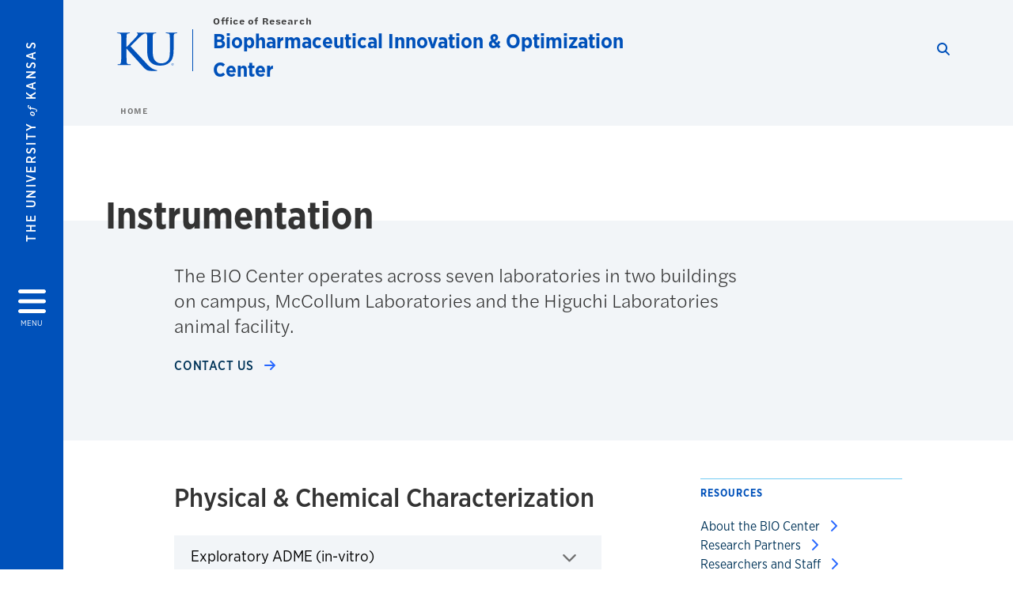

--- FILE ---
content_type: text/html; charset=UTF-8
request_url: https://biocenter.ku.edu/instrumentation
body_size: 15098
content:


<!DOCTYPE html>
<html lang="en" dir="ltr" prefix="content: http://purl.org/rss/1.0/modules/content/  dc: http://purl.org/dc/terms/  foaf: http://xmlns.com/foaf/0.1/  og: http://ogp.me/ns#  rdfs: http://www.w3.org/2000/01/rdf-schema#  schema: http://schema.org/  sioc: http://rdfs.org/sioc/ns#  sioct: http://rdfs.org/sioc/types#  skos: http://www.w3.org/2004/02/skos/core#  xsd: http://www.w3.org/2001/XMLSchema# ">
  <head>
    <meta http-equiv="X-UA-Compatible" content="IE=edge" />
    <meta charset="utf-8" />
<link rel="canonical" href="https://biocenter.ku.edu/instrumentation" />
<meta property="og:url" content="https://biocenter.ku.edu/instrumentation" />
<meta property="og:title" content="Instrumentation" />
<meta property="og:image:url" content="https://biocenter.ku.edu/libraries/ku-web-styleguide/images/cms_metatemplate_open_graph.png" />
<meta name="twitter:card" content="summary_large_image" />
<meta name="twitter:title" content="Instrumentation" />
<meta name="twitter:image" content="https://biocenter.ku.edu/libraries/ku-web-styleguide/images/cms_metatemplate_twitter.png" />
<meta name="Generator" content="Drupal 10 (https://www.drupal.org)" />
<meta name="MobileOptimized" content="width" />
<meta name="HandheldFriendly" content="true" />
<meta name="viewport" content="width=device-width, initial-scale=1.0" />
<link rel="icon" href="/themes/contrib/borzoi/favicon.ico" type="image/vnd.microsoft.icon" />

    <title>Instrumentation | Biopharmaceutical Innovation &amp; Optimization Center</title>
    <link rel="dns-prefetch" href="https://use.typekit.net/">
    <link rel="dns-prefetch" href="https://use.fontawesome.com/">
    <link rel="dns-prefetch" href="https://cdn.datatables.net/">
    <link rel="preconnect" href="https://use.typekit.net/">
    <link rel="preconnect" href="https://use.fontawesome.com/">
    <link rel="preconnect" href="https://cdn.datatables.net/">
    <link rel="stylesheet" media="all" href="/sites/biocenter/files/css/css_G8IY23EANZ_Cj93ta2dpfKHz0eI1yqlDS2xlPC2wtxw.css?delta=0&amp;language=en&amp;theme=borzoi&amp;include=[base64]" />
<link rel="stylesheet" media="all" href="/modules/contrib/tttb_brand_update/css/tttb-brand-update.css?t9spo9" />
<link rel="stylesheet" media="all" href="/sites/biocenter/files/css/css_0EubAHJCLtH8MDO8z3KK_Fipf-H_nY8rGujp2qgsp1o.css?delta=2&amp;language=en&amp;theme=borzoi&amp;include=[base64]" />
<link rel="stylesheet" media="all" href="//cdn.datatables.net/1.10.20/css/jquery.dataTables.min.css" />
<link rel="stylesheet" media="all" href="//use.typekit.net/nhc5fun.css" />
<link rel="stylesheet" media="all" href="/sites/biocenter/files/css/css_434UYfnzG5dWoVpzjVPE9DNv8SQjX_VT_IG3jY33hKw.css?delta=5&amp;language=en&amp;theme=borzoi&amp;include=[base64]" />

    <script type="application/json" data-drupal-selector="drupal-settings-json">{"path":{"baseUrl":"\/","pathPrefix":"","currentPath":"node\/12","currentPathIsAdmin":false,"isFront":false,"currentLanguage":"en"},"pluralDelimiter":"\u0003","suppressDeprecationErrors":true,"gtag":{"tagId":"G-PR4NEGY58W","consentMode":false,"otherIds":[],"events":[],"additionalConfigInfo":[]},"ajaxPageState":{"libraries":"[base64]","theme":"borzoi","theme_token":null},"ajaxTrustedUrl":[],"tttb_brand_update":{"stylesheet_file_name":"tttb-brand-update.css"},"user":{"uid":0,"permissionsHash":"b60415034d22db427c4917e38c8be2f98506fdfaa17b21c2ecb8692295832e88"}}</script>
<script src="/sites/biocenter/files/js/js_kEVkHHH5DRLTc5Oq5zeT_RU79MO59inzmEcehmD0oNg.js?scope=header&amp;delta=0&amp;language=en&amp;theme=borzoi&amp;include=eJx9idEOgjAMRX9obvGLmjJKGW5U2w2Fr5dITIgPvtycew6aUYU0TxSraJjMKxVZCJJBFmbq9whXGFQKNM3waKSr60Q3SSGK0pe5v6sbZK74JJNC4cTeFv7XvI2pOBbhTFCRA-_z-z1O-HK3Vgkwk1YLJz68EWocP_5ysM-pU9T1DcKAW0A"></script>
<script src="https://use.fontawesome.com/releases/v6.4.2/js/all.js" defer crossorigin="anonymous"></script>
<script src="https://use.fontawesome.com/releases/v6.4.2/js/v4-shims.js" defer crossorigin="anonymous"></script>
<script src="/modules/contrib/google_tag/js/gtag.js?t9spo9"></script>

  </head>
  <body class="sunflower-tttb">
        <a href="#main-content" class="visually-hidden focusable">
      Skip to main content
    </a>
    
      <div class="dialog-off-canvas-main-canvas" data-off-canvas-main-canvas>
    <div class="layout-container d-flex flex-column min-vh-100">
  <button id="borzoi-hamburger-button" class="borzoi-hamburger-button" aria-controls="ku-navigator" aria-label="Open and Close Menu">
    <span class="borzoi-hamburger-button__UnivKS">The University <em>of</em> Kansas</span>
    <i class="fas fa-bars fa-4x borzoi-hamburger-button__icon"></i>
    <span class="borzoi-hamburger-button__menu">MENU</span>
  </button>
  <noscript>
    <!-- anchor linking to navigator page -->
    <a href="/navigator" class="borzoi-hamburger-button" title="Go to menu page"><span class="visually-hidden">link to menu page</span></a>
  </noscript>

  <div id="ku-navigator" class="ku-navigator">
    <div class="ku-navigator__container">
            <!-- BEGIN HEADER HTML-->
<div id="ku-navigator-header" class="ku-navigator__header">
    <section class="container-fluid borzoi-header__upper-site-header d-md-none">
        <div class="borzoi-header__university-of-ks">
            <span>THE UNIVERSITY <span class="borzoi-header__university-of-ks__of"> of </span> <span class="borzoi-header__university-of-ks__ks">KANSAS</span></span>
        </div>
    </section>

    <section class="container-fluid borzoi-header__lower-site-header">
    <div class="row no-gutters">
        <div class="col">
            <div class="borzoi-header__lower-site-header__colum-wrapper row">
                <section class="borzoi-header__lower-site-header__site-info col-12 col-lg d-flex h-100">
                <!-- BEGIN SITE INFO -->
                <div class="site-header-block row">
                    <div class="site-header-block__site-title-group col">
                        <div class="site-title-group row">
                                                            <div class="site-title-group__parent-organization col-12">
                                                                            <a href="https://research.ku.edu" title="Office of Research">
                                                                            Office of Research
                                                                            </a>
                                                                    </div>
                                                        <div class="site-title-group__site-title col-12"><a href="/"> Biopharmaceutical Innovation & Optimization Center</a></div>
                        </div>
                    </div>
                </div>
                <!-- END SITE INFO -->
                </section>
                <!-- BEGIN LINK MENU HTML -->
                <section class="ku-navigator__utilities utility-nav col-12 col-md-auto d-none d-md-flex px-0">
                    <ul class="utility-nav__list-group d-flex m-0 py-2 pb-md-0 py-lg-3">
                        <li class="utility-nav__list-item navigation__eyebrow utility-nav__list-item--first py-md-0 px-md-3">
                            <a href="https://my.ku.edu">myKU</a>
                        </li>
                        <li class="utility-nav__list-item navigation__eyebrow py-md-0 px-md-3">
                            <a href="https://outlook.office365.com">Email</a>
                        </li>
                        <li class="utility-nav__list-item navigation__eyebrow py-md-0 px-md-3">
                            <a href="https://canvas.ku.edu">Canvas</a>
                        </li>
                        <li class="utility-nav__list-item navigation__eyebrow py-md-0 px-md-3">
                            <a href="https://sa.ku.edu">Enroll &amp; Pay</a>
                        </li>
                        <li class="utility-nav__list-item navigation__eyebrow utility-nav__list-item--last py-md-0 px-md-3">
                            <a href="https://my.ku.edu/JayhawkGpsRedirect" aria-label="Jayhawk GPS login">Jayhawk GPS</a>
                        </li>
                    </ul>
               </section>
                <!-- END LINK MENU HTML -->
            </div>
        </div>
        <div class="col-auto pl-3 pl-lg-5 pt-md-2 align-self-md-start">
        <!-- BEGIN MENU BUTTON HTML -->
        <section class="borzoi-header__lower-site-header__menu-button pl-3 pl-md-0">
            <button class="ku-navigator__close-button" aria-controls="ku-navigator" aria-label="Close Menu">
                <i class="fas fa-times fa-2x"></i>
                <span class="ku_navigator__close-button-text d-none d-md-block">Close</span>
            </button>
        </section>
        <!-- END MENU BUTTON HTML -->
        </div>
    </div>
    </section>
</div>
<!-- END HEADER HTML -->

        <div id="ku-navigator-search" class="region region-ku-navigator-search">
    

<div id="block-kute-search-form-navigator" class="ku-search__search-box navigator col">
      <style>
    .ku-search__search-box.header .ku-search__form .ku-search__form__input {
        margin-bottom: -2px;
        border-bottom: 1px solid #ccc;
    }
</style>


<form class="ku-search__form row no-gutters justify-content-end block-form" action="/search" method="get" id="kute-search-form-block">
  <label class="ku-search__form__label sr-only" for="kute-search-form-block--input">Search this unit</label>
  <input type="text" class="ku-search__form__input search-form-param col d-none" id="kute-search-form-block--input"
        name="q" title="Enter the terms to search for" maxlength="250"
        aria-describedby="kute-search-form-block--help">
  <small id="kute-search-form-block--help" class="form-text text-muted"></small>
  <button class="ku-search__form__button col-auto" type="button" aria-label="Show search form" id="kute-search-form-block--start">
    <i class="fa fa-search"></i>
    <span class="sr-only">Start search</span>
  </button>
  <button class="ku-search__form__button d-none col-auto" type="submit" aria-label="Search" id="kute-search-form-block--submit">
    <i class="fa fa-search"></i>
    <span class="sr-only">Submit Search</span>
  </button>    
</form>

  </div>
  </div>

        <div id="ku-navigator-main-menu" class="region region-ku-navigator-main-menu">
    <nav role="navigation" aria-label="Main" aria-labelledby="block-borzoi-main-menu-menu" id="block-borzoi-main-menu">
              <span class="visually-hidden h2" id="block-borzoi-main-menu-menu">Main navigation</span>
  
  <div id="navigation-panels" class="ku-navigator__menu menu">

              
                  <ul block_element_id="borzoi_main_menu" region="ku_navigator_main_menu" class="ku-navigator__links menu-level__menu" id="menu-a" data-menu-level="0">
          <li class="menu-level__menu-item menu-level__menu-item--home navigation__text-large position-relative" id="item-a0">
            <a href="/" class="position-relative d-flex">
              <span class="menu-level__menu-item--before" aria-hidden="true"></span>
              Home
            </a>
          </li>
                            
                  <li class="menu-level__menu-item navigation__text-large position-relative" id="item-a1">
        
          <a href="/about" class="position-relative d-flex"
                    >
            <span class="menu-level__menu-item--before" aria-hidden="true"></span>
            About

            
          </a>

                  </li>
                      
                  <li class="menu-level__menu-item navigation__text-large menu-item--active-trail is-active position-relative" id="item-a2">
        
          <a href="/instrumentation" class="position-relative d-flex"
                    >
            <span class="menu-level__menu-item--before" aria-hidden="true"></span>
            Instrumentation

            
          </a>

                  </li>
                      
                  <li class="menu-level__menu-item navigation__text-large position-relative" id="item-a3">
        
          <a href="/people" class="position-relative d-flex"
                    >
            <span class="menu-level__menu-item--before" aria-hidden="true"></span>
            People

            
          </a>

                  </li>
                      
                  <li class="menu-level__menu-item navigation__text-large position-relative" id="item-a4">
        
          <a href="/research-partners" class="position-relative d-flex"
                    >
            <span class="menu-level__menu-item--before" aria-hidden="true"></span>
            Research Partners

            
          </a>

                  </li>
                      
                  <li class="menu-level__menu-item navigation__text-large position-relative" id="item-a5">
        
          <a href="/contact-us" class="position-relative d-flex"
                    >
            <span class="menu-level__menu-item--before" aria-hidden="true"></span>
            Contact Us

            
          </a>

                  </li>
            </ul>
  


    
  </div>
</nav>

  </div>

        <div id="ku-navigator-info" class="region region-ku-navigator-info">
    

<div id="block-infoforblock" class="ku-navigator__info-for-block">
  <hr class="chunky-line chunky-line--lake m-0 mb-3">
  
          <span class="navigation__secondary-header h4">Info for</span>
    
      

            <div class="ku-link-list">
            <ul class="ku-link-list__links mb-0">
                                    <li class="navigation__secondary-text"><a href="https://admissions.ku.edu/visiting-campus">Prospective Students</a></li>
                                    <li class="navigation__secondary-text"><a href="https://ku.edu/admissions">Current Students</a></li>
                                    <li class="navigation__secondary-text"><a href="https://admissions.ku.edu/alumni-volunteers">Alumni</a></li>
                                    <li class="navigation__secondary-text"><a href="https://ku.edu/academics">Degree Programs</a></li>
                            </ul>
        </div>
    
  </div>
  </div>


                <div id="ku-navigator-footer" class="ku-navigator__footer">

        <!-- BEGIN LINK MENU HTML -->
        <section class="ku-navigator__utilities utility-nav">
            <ul class="utility-nav__list-group mb-0 d-md-none">
                <li class="utility-nav__list-item navigation__eyebrow utility-nav__list-item--first mb-1 p-0 border-0">
                    <a href="https://my.ku.edu">myKU</a>
                </li>
                <li class="utility-nav__list-item navigation__eyebrow mb-1 p-0 border-0">
                    <a href="https://outlook.office365.com">Email</a>
                </li>
                <li class="utility-nav__list-item navigation__eyebrow mb-1 p-0 border-0">
                    <a href="https://canvas.ku.edu">Canvas</a>
                </li>
                <li class="utility-nav__list-item navigation__eyebrow mb-1 p-0 border-0">
                    <a href="https://sa.ku.edu">Enroll &amp; Pay</a>
                </li>
                <li class="utility-nav__list-item navigation__eyebrow utility-nav__list-item--last mb-1 p-0 border-0">
                    <a href="https://my.ku.edu/JayhawkGpsRedirect" aria-label="Jayhawk GPS login">Jayhawk GPS</a>
                </li>
            </ul>
                                </section>
        <!-- END LINK MENU HTML -->

    </div>
    </div>
  </div>
  
    <header role="banner" class="borzoi-header">
    <!-- KU Alerts -->
    <div id="kualerts" class="kualerts">  <div class="region region-alerts">
    <div id="block-alertblock">
  
    
      <div id='campusalertarea'></div>
  </div>

  </div>
</div>
    
    <!-- BEGIN HEADER HTML -->
    <section class="container-fluid borzoi-header__upper-site-header d-md-none">
        <div class="borzoi-header__university-of-ks">
            <span>THE UNIVERSITY <span class="borzoi-header__university-of-ks__of"> of </span> <span class="borzoi-header__university-of-ks__ks">KANSAS</span></span>
        </div>
    </section>

    <section class="container-fluid borzoi-header__lower-site-header">
        <div class="row">
        <div class="col-12">
            <div class="borzoi-header__lower-site-header__colum-wrapper row">
            <section class="borzoi-header__lower-site-header__site-info col col-md-8 d-flex h-100">
                <!-- BEGIN SITE BRANDING AND INFO -->
                <div class="site-header-block row">
                                            <div class="site-header-block__branding col d-none d-md-block">
                            <section class="ku-header-logo__vector">
                                <a href="https://ku.edu"><svg xmlns="http://www.w3.org/2000/svg" width="50" height="32" role="img" viewBox="0 0 50 32">
  <title id="University-of-Kansas-logo">University of Kansas logo</title>
    <g fill-rule="evenodd">
        <path class="main-stroke" d="M18.913 3.78c-1.13 1.036-6.47 6.403-7.68 7.684L21.43 22.433l4.137 4.487c1.438 1.378 3.106 2.83 4.89 3.525 1.068.427 1.935.69 2.363.69.249 0 .463.072.463.284 0 .249-.18.357-.855.357h-3.094c-1.065 0-1.706 0-2.453-.07-1.92-.179-2.879-.962-4.408-2.313L8.498 13.953l-.392-.533h-.178v3.237c0 3.272 0 6.083.107 7.612.071.995.392 1.778 1.28 1.921.497.071 1.28.142 1.74.142.286 0 .464.106.464.284 0 .248-.286.355-.675.355-1.992 0-4.232-.107-5.12-.107-.82 0-3.059.107-4.482.107-.462 0-.71-.107-.71-.355 0-.178.141-.284.568-.284.534 0 .96-.07 1.28-.142.712-.143.89-.926 1.032-1.957.178-1.493.178-4.304.178-7.576v-6.26c0-5.408 0-6.403-.071-7.541-.071-1.209-.356-1.78-1.53-2.028C1.705.757 1.1.722.602.722.21.722 0 .65 0 .402 0 .151.249.08.78.08c1.885 0 4.125.108 4.978.108.854 0 3.094-.108 4.304-.108.5 0 .745.071.745.32s-.213.32-.498.32c-.355 0-.57.036-.994.107-.96.177-1.245.783-1.317 2.028-.07 1.138-.07 2.133-.07 7.541v1.565h.178c1.209-1.316 6.4-6.616 7.431-7.826.996-1.173 1.779-2.062 1.779-2.667 0-.392-.144-.64-.5-.712-.32-.07-.46-.14-.46-.356 0-.249.177-.32.568-.32.745 0 2.7.108 3.661.108l6.817-.003c.85 0 3.085-.105 4.361-.105.532 0 .781.071.781.32 0 .247-.213.318-.569.318-.39 0-.602.037-1.027.107-.957.178-1.243.78-1.314 2.023-.07 1.135-.07 2.128-.07 7.52v4.968c0 5.144 1.028 7.307 2.767 8.727 1.595 1.314 3.227 1.455 4.431 1.455 1.562 0 3.476-.497 4.895-1.916 1.952-1.95 2.058-5.144 2.058-8.798V10.37c0-5.393 0-6.386-.07-7.521-.072-1.207-.355-1.775-1.527-2.023-.283-.07-.885-.107-1.275-.107-.392 0-.605-.07-.605-.318 0-.249.25-.32.745-.32 1.81 0 4.043.105 4.08.105.424 0 2.659-.105 4.043-.105.496 0 .745.071.745.32 0 .247-.214.318-.64.318-.39 0-.603.037-1.028.107-.958.178-1.241.78-1.312 2.023-.07 1.135-.07 2.128-.07 7.52v3.797c0 3.938-.39 8.125-3.37 10.678-2.517 2.165-5.071 2.556-7.377 2.556-1.88 0-5.284-.107-7.872-2.448-1.81-1.632-3.157-4.258-3.157-9.403v-5.18c0-5.392 0-6.385-.072-7.52-.07-1.207-.42-2.023-1.524-2.023s-2.682 1.271-4.516 2.954M45.718 26.303h.123c.14 0 .258-.05.258-.182 0-.093-.068-.186-.258-.186a.823.823 0 0 0-.123.008v.36zm0 .588h-.169V25.83c.089-.013.173-.026.3-.026.161 0 .267.034.33.08.064.047.098.12.098.221 0 .14-.093.224-.208.258v.009c.093.017.157.101.178.258.026.165.051.228.068.262h-.178c-.025-.034-.05-.131-.072-.27-.025-.136-.093-.187-.228-.187h-.119v.457zm.178-1.359c-.419 0-.762.36-.762.805 0 .453.343.808.766.808.423.005.762-.355.762-.804 0-.449-.339-.809-.762-.809h-.004zm.004-.148a.94.94 0 0 1 .935.953.939.939 0 0 1-.94.956.945.945 0 0 1-.943-.956c0-.53.424-.953.944-.953h.004z"/>
    </g>
</svg>
</a>
                            </section>
                        </div>
                                        <div class="site-header-block__site-title-group col">
                        <div class="site-title-group row justify-content-center align-self-center">
                                                            <div class="site-title-group__parent-organization col-12">
                                                                            <a href="https://research.ku.edu" title="Office of Research">
                                                                            Office of Research
                                                                            </a>
                                                                    </div>
                                                        <div class="site-title-group__site-title col-12"><a href="/"> Biopharmaceutical Innovation & Optimization Center</a></div>
                        </div>
                    </div>
                </div>
                <!-- END SITE BRANDING AND INFO -->
            </section>
            <!-- BEGIN MENU BUTTON HTML -->
            <section class="borzoi-header__lower-site-header__menu-button col-auto d-md-none">
                <button id="borzoi-hamburger-button--mobile" class="borzoi-hamburger-button" aria-controls="ku-navigator" aria-label="Open and Close Menu">
                <i class="fas fa-bars fa-2x borzoi-hamburger-button__icon"></i>
                <span class="sr-only">Menu</span>
                </button>
                <noscript>
                    <!-- anchor linking to navigator page -->
                    <a href="/navigator" class="borzoi-hamburger-button" title="Go to menu page"><span class="visually-hidden">link to menu page</span></a>
                </noscript>
            </section>

            <!-- END MENU BUTTON HTML -->
            <section class="borzoi-header__lower-site-header__search col-12 col-md-4 d-none d-md-block">
                <!-- BEGIN KU SEARCH HEADER REGION -->
                  <div class="region region-ku-header-search-area container">
    

<div id="block-kute-search-form-header" class="ku-search__search-box header col">
      <style>
    .ku-search__search-box.header .ku-search__form .ku-search__form__input {
        margin-bottom: -2px;
        border-bottom: 1px solid #ccc;
    }
</style>


<form class="ku-search__form row no-gutters justify-content-end block-form" action="/search" method="get" id="kute-search-form-block--2">
  <label class="ku-search__form__label sr-only" for="kute-search-form-block--2--input">Search this unit</label>
  <input type="text" class="ku-search__form__input search-form-param col d-none" id="kute-search-form-block--2--input"
        name="q" title="Enter the terms to search for" maxlength="250"
        aria-describedby="kute-search-form-block--2--help">
  <small id="kute-search-form-block--2--help" class="form-text text-muted"></small>
  <button class="ku-search__form__button col-auto" type="button" aria-label="Show search form" id="kute-search-form-block--2--start">
    <i class="fa fa-search"></i>
    <span class="sr-only">Start search</span>
  </button>
  <button class="ku-search__form__button d-none col-auto" type="submit" aria-label="Search" id="kute-search-form-block--2--submit">
    <i class="fa fa-search"></i>
    <span class="sr-only">Submit Search</span>
  </button>    
</form>

  </div>
  </div>

                <!-- END KU SEARCH HEADER REGION -->
            </section>
            </div>
        </div>
        </div>
    </section>
    <!-- END HEADER HTML -->
</header>

  

  
  

      <div class="ku-breadcrumb__container container-fluid pb-2">
        <div class="region region-breadcrumb row">
            <div class="breadcrumb__block col-12 pl-2 pl-md-5 ml-md-4">
          <div class="navigation__breadcrumb-style">
              <a href="/">
          <span class="link-icon__icon link-icon__icon--crimson"><i class="fas fa-arrow-left"></i></span> 
          Home
        </a>
                  </div>
  
</div>

        </div>
    </div>


    <div class="region region-highlighted container">
    <div data-drupal-messages-fallback class="hidden"></div>

  </div>


  

  <main role="main" class="flex-fill">
    <a id="main-content" tabindex="-1"></a>
    <div class="layout-content">
          
                <div class="region region-content">
    <div id="block-borzoi-content">
  
    
      

<article about="/instrumentation">

  
    

  
  
    <div>
      
<section class="page-title--halyard page-title--freight paragraph paragraph--type--headline-and-intro-text-header paragraph--view-mode--default" id="section256"><div class="bg-steam__lightest-container page-header__background"><div class="bg-steam__lightest"><div class="container pt-5 pb-2"><div class="row px-2"><h1 class="col-12 page-title--halyard">
Instrumentation
</h1></div><div class="row"><div class="col-sm-12 col-md-8 offset-lg-1"><div class="page-header__intro-text">
                                                            The BIO Center operates across seven laboratories in two buildings on campus, McCollum Laboratories and the Higuchi Laboratories animal facility. 
                                                    </div><p class="mt-4"><a class="link-icon link-icon--night clickable" href="/contact-us">
                                    Contact Us 
                                    <span class="link-icon__icon link-icon__icon--lake clickable__bloop"><i class="fas fa-arrow-right"></i></span></a></p></div></div></div></div></div></section>

<section class="ku-body-1 container py-5 paragraph paragraph--type--kute-body-1-general-content paragraph--view-mode--default" id="section258"><div class="row"><div class="wysiwyg col-12 col-md-8 col-lg-6 offset-lg-1 order-0 order-md-0"><div class="paragraph paragraph--type--general-content-area paragraph--view-mode--default"><div><h2 class="h3 mb-4">Physical &amp; Chemical Characterization</h2></div></div><section id="section270"><div class="ku-accordion pt-0 pb-2 paragraph paragraph--type--accordions-body-1 paragraph--view-mode--default" id="accordion270"><div class="row"><div class="col-12"><div class=""><div class="card"><button class="card-header" id="heading-270-0" data-toggle="collapse" data-target="#collapse-270-0" aria-expanded="false" aria-controls="collapse-270-0"><h3 class="m-0 p-0">
Exploratory ADME (in-vitro)
</h3><i class="fas fa-chevron-down ku-accordion__icon"></i><span class="sr-only">Click to expand</span></button><div id="collapse-270-0" class="collapse" aria-labelledby="heading-270-0" data-parent="#accordion270"><div class="wysiwyg card-body"><ul><li>Protein binding (mouse, rat, dog, human)</li><li>Hepatic microsomal &amp; plasma stability</li><li>Permeability assessment
<ul><li>LogP &amp; LogD (computational &amp; measured)</li><li>Side-by-side membrane diffusion cells</li><li>Caco-2 (by contract)</li></ul></li></ul></div></div></div></div><div class=""><div class="card"><button class="card-header" id="heading-270-1" data-toggle="collapse" data-target="#collapse-270-1" aria-expanded="false" aria-controls="collapse-270-1"><h3 class="m-0 p-0">
Physical/Chemical
</h3><i class="fas fa-chevron-down ku-accordion__icon"></i><span class="sr-only">Click to expand</span></button><div id="collapse-270-1" class="collapse" aria-labelledby="heading-270-1" data-parent="#accordion270"><div class="wysiwyg card-body"><ul><li>Solubility (pH, temperature, solubilizers)</li><li>Stability (pH, temperature, light, oxidative stress)</li><li>Super saturation &amp; amorphous solubility</li><li>Ionization constant (pKa)</li><li>Particle size analysis</li><li>Prodrug characterization &amp; stability</li><li>Solid form identification &amp; characterization</li><li>Surface tension &amp; viscosity measurements</li><li>Osmotic pressure measurements</li><li>Moisture content measurement &amp; analysis&nbsp;</li><li>Dissolution (intrinsic, compendial)</li><li>Computational predictions &amp; molecular simulation</li><li>Biological characterization (peptide &amp; proteins)</li></ul></div></div></div></div></div></div></div></section><div class="paragraph paragraph--type--general-content-area paragraph--view-mode--default"><div><h2 class="h3 mt-5 mb-4">Formulation and Analytical Method Development</h2></div></div><section id="section275"><div class="ku-accordion pt-0 pb-2 paragraph paragraph--type--accordions-body-1 paragraph--view-mode--default" id="accordion275"><div class="row"><div class="col-12"><div class=""><div class="card"><button class="card-header" id="heading-275-0" data-toggle="collapse" data-target="#collapse-275-0" aria-expanded="false" aria-controls="collapse-275-0"><h3 class="m-0 p-0">
Liquid Dosage Forms
</h3><i class="fas fa-chevron-down ku-accordion__icon"></i><span class="sr-only">Click to expand</span></button><div id="collapse-275-0" class="collapse" aria-labelledby="heading-275-0" data-parent="#accordion275"><div class="wysiwyg card-body"><ul><li>Oral dosage forms: solutions, suspensions &amp;&nbsp;emulsions</li><li>Oral reconstituted powders</li><li>Parenteral dosage forms
<ul><li>Injectable solutions</li><li>Lyophilized powders</li><li>Nanoparticulate colloids</li></ul></li></ul></div></div></div></div><div class=""><div class="card"><button class="card-header" id="heading-275-1" data-toggle="collapse" data-target="#collapse-275-1" aria-expanded="false" aria-controls="collapse-275-1"><h3 class="m-0 p-0">
Solid Dosage Forms
</h3><i class="fas fa-chevron-down ku-accordion__icon"></i><span class="sr-only">Click to expand</span></button><div id="collapse-275-1" class="collapse" aria-labelledby="heading-275-1" data-parent="#accordion275"><div class="wysiwyg card-body"><ul><li>Tablets
<ul><li>Immediate release</li><li>Extended release</li><li>Chewable</li></ul></li><li>Dry powder and liquid-filled capsules</li><li>Modified release tablets; matrix &amp; coated</li><li>Direct compression, wet/dry granulation</li><li>Multi-particulate dosage forms
<ul><li>Extrusion/spheronization</li><li>Immediate release, extended &amp; controlled release</li><li>Fluid bed coating</li></ul></li><li>Spray dried &amp; amorphous solid dispersion</li></ul></div></div></div></div><div class=""><div class="card"><button class="card-header" id="heading-275-2" data-toggle="collapse" data-target="#collapse-275-2" aria-expanded="false" aria-controls="collapse-275-2"><h3 class="m-0 p-0">
Analytical Method Development
</h3><i class="fas fa-chevron-down ku-accordion__icon"></i><span class="sr-only">Click to expand</span></button><div id="collapse-275-2" class="collapse" aria-labelledby="heading-275-2" data-parent="#accordion275"><div class="wysiwyg card-body"><ul><li>Assay development &amp; implementation for:
<ul><li>Drug substances/products</li><li>Complex biological samples
<ul><li>In-vitro cell containing media</li><li>Plasma, urine, tissues/organs, tumors&nbsp;</li></ul></li></ul></li><li>Utilize UPLC/HPLC (UV, Fluorescence, ELSD, QDa, LCMSMS, GC)</li><li>Dissolution &amp; drug release (USP paddle, rotating disc)</li><li>Subcutaneous drug release (ESCAR)</li></ul></div></div></div></div></div></div></div></section><div class="paragraph paragraph--type--general-content-area paragraph--view-mode--default"><div><h2 class="h3 mt-5 mb-4">In-Vivo Evaluations</h2></div></div><section id="section278"><div class="ku-accordion pt-0 pb-2 paragraph paragraph--type--accordions-body-1 paragraph--view-mode--default" id="accordion278"><div class="row"><div class="col-12"><div class=""><div class="card"><button class="card-header" id="heading-278-0" data-toggle="collapse" data-target="#collapse-278-0" aria-expanded="false" aria-controls="collapse-278-0"><h3 class="m-0 p-0">
Studies and Techniques
</h3><i class="fas fa-chevron-down ku-accordion__icon"></i><span class="sr-only">Click to expand</span></button><div id="collapse-278-0" class="collapse" aria-labelledby="heading-278-0" data-parent="#accordion278"><div class="wysiwyg card-body"><ul><li>Pharmacokinetic analysis &amp; modeling (full &amp; abbreviated)</li><li>Maximum tolerated dose (MTD)</li><li>Tissue distribution (plasma, urine, organs, tumors)</li><li>Bioavailability (PO, SC, IV, IP, topical, inhalation)</li><li>Prodrug conversion &amp; elimination&nbsp;</li></ul></div></div></div></div></div></div></div></section><div class="paragraph paragraph--type--general-content-area paragraph--view-mode--default"><div><h2 class="h3 mt-5 mb-4">Processing &amp; Analytical Equipment</h2></div></div><section id="section294"><div class="ku-accordion pt-0 pb-2 paragraph paragraph--type--accordions-body-1 paragraph--view-mode--default" id="accordion294"><div class="row"><div class="col-12"><div class=""><div class="card"><button class="card-header" id="heading-294-0" data-toggle="collapse" data-target="#collapse-294-0" aria-expanded="false" aria-controls="collapse-294-0">
                                                
Processing Equipment

                                        <i class="fas fa-chevron-down ku-accordion__icon"></i><span class="sr-only">Click to expand</span></button><div id="collapse-294-0" class="collapse" aria-labelledby="heading-294-0" data-parent="#accordion294"><div class="wysiwyg card-body"><ul><li>Fluid bed coater</li><li>RETSCH&nbsp;mill</li><li>Turbula shaker/mixer</li><li>Stokes tablet press</li><li>NicaSystem AB extruder</li><li>Luwa Model maurumerizer</li><li>Vitris Genesis tray and shelf lyophilizers</li><li>Fluid Nozzle Spray Dryer (4M8-TriX by ProCepT)</li><li>Avestin Emulsiflex B3 &amp; C3 homogenizers</li><li>197 Underdriven Comil</li><li>Stability chambers</li></ul></div></div></div></div><div class=""><div class="card"><button class="card-header" id="heading-294-1" data-toggle="collapse" data-target="#collapse-294-1" aria-expanded="false" aria-controls="collapse-294-1">
                                                
Analytical Equipment

                                        <i class="fas fa-chevron-down ku-accordion__icon"></i><span class="sr-only">Click to expand</span></button><div id="collapse-294-1" class="collapse" aria-labelledby="heading-294-1" data-parent="#accordion294"><div class="wysiwyg card-body"><ul><li>Waters XevoTQS &amp; XevoTQS-micro UPLC/MS/MS system</li><li>Waters Acquity UPLC with PDA &amp; QDa mass detector&nbsp;</li><li>Shimadzu HPLC with PDA, ELSD, &amp; fluorescence</li><li>Atlas Suntest</li><li>mDSC, TGA &amp; DVS</li><li>Karl Fischer Titration Coulmeter</li><li>Jasco J-1500 CD</li><li>DLS Malvern Zetasizer</li><li>Malvern 3000 Particle Size Analyzer&nbsp;</li><li>Tensiometer KRUSS-100</li><li>m-VROC 2</li><li>Beckman Optima Max-XP Ultracentrifuge</li><li>Gastrointestinal simulator&nbsp;</li><li>Distek Dissolution system 2500</li><li>Distek Eclipse 5300</li><li>Shimadzu GC-2010</li></ul></div></div></div></div></div></div></div></section></div><div class="ku-body__sidebar col-12 col-sm-8 offset-sm-2 col-md-4 offset-md-0 col-lg-3 offset-lg-1 pt-4 mt-3 pt-md-0 mt-md-0 order-1 order-md-1"><h2 id="header286">
Resources
</h2><ul><li><a class="link-icon clickable" id="link1286" aria-labelledby="header286 link1286" href="/about">
              About the BIO Center
              <span class="link-icon__icon link-icon__icon--lake clickable__bloop"><i class="fas fa-chevron-right"></i></span></a></li><li><a class="link-icon clickable" id="link2286" aria-labelledby="header286 link2286" href="/research-partners">
              Research Partners
              <span class="link-icon__icon link-icon__icon--lake clickable__bloop"><i class="fas fa-chevron-right"></i></span></a></li><li><a class="link-icon clickable" id="link3286" aria-labelledby="header286 link3286" href="/people">
              Researchers and Staff
              <span class="link-icon__icon link-icon__icon--lake clickable__bloop"><i class="fas fa-chevron-right"></i></span></a></li></ul></div></div></section>

    </div>

  
</article>

  </div>

  </div>

              
        </div>
    
  </main>

    <footer role="contentinfo">
              
            <!-- BEGIN FOOTER HTML OUTSIDE OF REGIONS-->
      <div class="bg-footer-wrapper bg-night">
        <div class="container">
          <div class="row">
            <div class="col-12 col-md-6">
              <div class="footer__logo">
                <a href="https://ku.edu" title="The University of Kansas">
                  <img class="footer__logo--white img-fluid" src="/libraries/ku-web-styleguide/images/logos/KUSig_Horz_Web_White.png" alt="KU The University of Kansas">
                  <img class="footer__logo--blue img-fluid" src="/libraries/ku-web-styleguide/images/logos/KUSig_Horz_Web_Blue.png" alt="KU The University of Kansas">
                </a>
              </div>
              <!-- BEGIN FOOTER REGION -->
                  <div id="block-contactblock">
  
    
      <div class="footer-address">
  <address>
          McCollum Laboratories<br>
              2097 Constant Ave.<br>
        <!-- Only display city, state, and zip when all three provided in settings. -->
          Lawrence, KS 66047<br>
          </address>
  <address>
          <a href="mailto:biocenter@ku.edu">biocenter@ku.edu</a>
              <br><a href="tel:+1-785-864-5141">785-864-5141</a>
      </address>
</div>



  </div>
<div id="block-socialblock">
  
    
      


<div class="social-icons">
                      <a href="https://www.facebook.com/KU/" class="pr-3"><i class="fab fa-facebook-square" title="Facebook"><span class="sr-only">facebook</span>
</i>
</a>
                  <a href="https://www.instagram.com/universityofkansas/" class="pr-3"><i class="fab fa-instagram" title="Instagram"><span class="sr-only">instagram</span>
</i>
</a>
                  <a href="https://twitter.com/univofkansas" class="pr-3"><i class="fab fa-x-twitter" title="Twitter"><span class="sr-only">twitter</span>
</i>
</a>
                  <a href="https://www.youtube.com/user/KU" class="pr-3"><i class="fab fa-youtube" title="Youtube"><span class="sr-only">youtube</span>
</i>
</a>
                  <a href="https://www.linkedin.com/school/university-of-kansas/" class="pr-3"><i class="fab fa-linkedin" title="Linkedin"><span class="sr-only">linkedin</span>
</i>
</a>
            </div>


  </div>


              <div class="footer__chunky-line--sky">
                <hr class="chunky-line chunky-line--sky" />
              </div>
              <div class="footer__chunky-line--lake">
                <hr class="chunky-line chunky-line--lake" />
              </div>
            </div>
            <!-- BEGIN KU FOOTER FIRST REGION -->
                <div class="col-6 col-md-3">
                    <div class="region region-ku-footer-second">
            <div id="block-departmentallinksblock">
  
    
      <ul class="footer__links--unit-department">
            <li><a href="http://research.ku.edu">Office of Research</a></li>
            <li><a href="https://www.kucancercenter.org/">KU Cancer Center</a></li>
    </ul>

  </div>

    </div>

                </div>
                <!-- BEGIN KU FOOTER SECOND REGION -->
                <div class="col-6 col-md-3">
                    <div class="region region-ku-footer-third">
        <div id="block-globalkufooterlinks">
  
    
          <ul class="footer__links">
            <li><a href="https://ku.edu/visit">Visit KU</a></li>
            <li><a href="https://ku.edu/admissions">KU Admissions</a></li>
            <li><a href="http://www.kuendowment.org">KU Endowment</a></li>
            <li><a href="https://news.ku.edu">KU News</a></li>
            <li><a href="https://calendar.ku.edu">KU Events</a></li>
            <li><a href="https://employment.ku.edu">KU Careers</a></li>
            <li><a href="http://www.kualumni.org/">KU Alumni Association</a></li>
        </ul>

  </div>

    </div>

                </div>
                <!-- EVERYTHING ELSE BELOW IS OUTSIDE OF REGIONS -->
                <div class="row align-items-center">
                  <div class="col-12 col-md-5 col-lg-4 footer-order-2">
                    <div class="footer__non-disclosure pl-3">
                      <p><a data-toggle="collapse" href="#nonDisclosure" role="button" aria-expanded="false" aria-controls="collapse">Nondiscrimination statement <i class="fas fa-chevron-down footer__drawer-icon" alt="click to expand"></i></a></p>
                    </div>
                  </div>

                  <div class="footer__support-links col-12 col-md-3 col-lg-5 text-md-right ml-3 ml-md-0">
                    <a class="d-block d-lg-inline mt-3 mt-lg-0" href="https://accessibility.ku.edu">Accessibility</a><span class="px-2 d-none d-lg-inline">|</span>
                    <a class="d-block d-lg-inline my-2 my-lg-0" href="https://cms.ku.edu">Website support</a><span class="px-2 d-none d-lg-inline">|</span>
                                        <a class="d-block d-lg-inline" href="/cas?destination=/instrumentation">CMS login</a>
                                      </div>

                  <div class="col-12 col-md-4 col-lg-3 ml-3 ml-md-0">
                    <div class="footer__degree-stats pr-3">
                      <a href="https://ksdegreestats.org"><img alt="KU degree stats logo" class="footer-degree-stats-logo--white" src="/libraries/ku-web-styleguide/images/logos/KSDegreeStats_Logo_Std.png">
                      <img alt="KU degree stats img" class="footer-degree-stats-logo--black" src="/libraries/ku-web-styleguide/images/logos/ks-ds-img.png"></a>
                    </div>
                    <div class="footer__copyright pr-3">
                      <p class="copyright">&copy; 2026 <a href="https://ku.edu">The University of Kansas</a></p>
                    </div>
                  </div>
                </div>
              </div>
          </div>
        </div>
      <div class="footer sub-footer bg-night">
        <div class="container">
          <div class="row">
            <div class="col-12 col-md-8">
              <div class="collapse" id="nonDisclosure">
                <div class="wysiwyg footer-card-body" aria-label="Nondiscrimination statement">
                  <p id="legal-disclaimer">The University of Kansas prohibits discrimination on the basis of race, color, ethnicity, religion, sex, national origin, age, ancestry, disability, status as a veteran, sexual orientation, marital status, parental status, gender identity, gender expression, and genetic information in the university's programs and activities. Retaliation is also prohibited by university policy. The following person has been designated to handle inquiries regarding the nondiscrimination <a href="https://services.ku.edu/TDClient/818/Portal/KB/ArticleDet?ID=21297">policies</a> and <a href="https://services.ku.edu/TDClient/818/Portal/KB/ArticleDet?ID=21127">procedures</a> and is the Title IX Coordinator for all KU and KUMC campuses: Associate Vice Chancellor for the Office of Civil Rights and Title IX, <a href="mailto:civilrights@ku.edu">civilrights@ku.edu</a>, Room 1082, Dole Human Development Center, 1000 Sunnyside Avenue, Lawrence, KS 66045, <a href="tel:+1-785-864-6414" title="Call 785-864-6414">785-864-6414</a>, 711 TTY. Reports can be submitted by contacting the Title IX Coordinator as provided herein or using the <a href="https://cm.maxient.com/reportingform.php?UnivofKansas&amp;layout_id=20">Title IX online report form</a> and complaints can be submitted with the Title IX Coordinator or using the <a href="https://cm.maxient.com/reportingform.php?UnivofKansas&amp;layout_id=23">Title IX online complaint form</a>.</p>

                  <p>The University of Kansas is a public institution governed by the Kansas Board of Regents.</p>
                </div>
              </div>
            </div>
          </div>
        </div>
      </div>
    </footer>



</div>
  </div>

    
    <script src="/sites/biocenter/files/js/js_46s0FGblxwI1m4FBkYsIuUQW1auWCJx5voIQBcRu5TQ.js?scope=footer&amp;delta=0&amp;language=en&amp;theme=borzoi&amp;include=eJx9idEOgjAMRX9obvGLmjJKGW5U2w2Fr5dITIgPvtycew6aUYU0TxSraJjMKxVZCJJBFmbq9whXGFQKNM3waKSr60Q3SSGK0pe5v6sbZK74JJNC4cTeFv7XvI2pOBbhTFCRA-_z-z1O-HK3Vgkwk1YLJz68EWocP_5ysM-pU9T1DcKAW0A"></script>
<script src="/libraries/ku-web-styleguide/dist/main.min.js?t9spo9"></script>
<script src="//cdn.datatables.net/1.10.20/js/jquery.dataTables.min.js"></script>
<script src="//webmedia.ku.edu/cookie-consent/cookie-consent.js"></script>
<script src="/sites/biocenter/files/js/js_xWMHxbl7H4bRUWCD-5Hla7rLyx_W6seaE_pfsp6fYN8.js?scope=footer&amp;delta=4&amp;language=en&amp;theme=borzoi&amp;include=eJx9idEOgjAMRX9obvGLmjJKGW5U2w2Fr5dITIgPvtycew6aUYU0TxSraJjMKxVZCJJBFmbq9whXGFQKNM3waKSr60Q3SSGK0pe5v6sbZK74JJNC4cTeFv7XvI2pOBbhTFCRA-_z-z1O-HK3Vgkwk1YLJz68EWocP_5ysM-pU9T1DcKAW0A"></script>
<script src="/modules/contrib/kute_alerts/js/alerts.js?t9spo9"></script>
<script src="/sites/biocenter/files/js/js_veTbLNKb3KXujaDZ_qJXoCnE7tTYVzaJWIw68b0jztg.js?scope=footer&amp;delta=6&amp;language=en&amp;theme=borzoi&amp;include=eJx9idEOgjAMRX9obvGLmjJKGW5U2w2Fr5dITIgPvtycew6aUYU0TxSraJjMKxVZCJJBFmbq9whXGFQKNM3waKSr60Q3SSGK0pe5v6sbZK74JJNC4cTeFv7XvI2pOBbhTFCRA-_z-z1O-HK3Vgkwk1YLJz68EWocP_5ysM-pU9T1DcKAW0A"></script>

  </body>
</html>


--- FILE ---
content_type: application/javascript
request_url: https://biocenter.ku.edu/sites/biocenter/files/js/js_kEVkHHH5DRLTc5Oq5zeT_RU79MO59inzmEcehmD0oNg.js?scope=header&delta=0&language=en&theme=borzoi&include=eJx9idEOgjAMRX9obvGLmjJKGW5U2w2Fr5dITIgPvtycew6aUYU0TxSraJjMKxVZCJJBFmbq9whXGFQKNM3waKSr60Q3SSGK0pe5v6sbZK74JJNC4cTeFv7XvI2pOBbhTFCRA-_z-z1O-HK3Vgkwk1YLJz68EWocP_5ysM-pU9T1DcKAW0A
body_size: 328
content:
/* @license GPL-2.0-or-later https://www.drupal.org/licensing/faq */
(function(){const settingsElement=document.querySelector('head > script[type="application/json"][data-drupal-selector="drupal-settings-json"], body > script[type="application/json"][data-drupal-selector="drupal-settings-json"]');window.drupalSettings={};if(settingsElement!==null)window.drupalSettings=JSON.parse(settingsElement.textContent);})();;
const urlParams=new URLSearchParams(window.location.search);if(urlParams.has('check_logged_in')&&urlParams.get('check_logged_in')==='1'){urlParams.delete('check_logged_in');const newParams=urlParams.toString();const newUrl=window.location.pathname+(newParams?'?'+newParams:'');window.location.replace(newUrl);};
